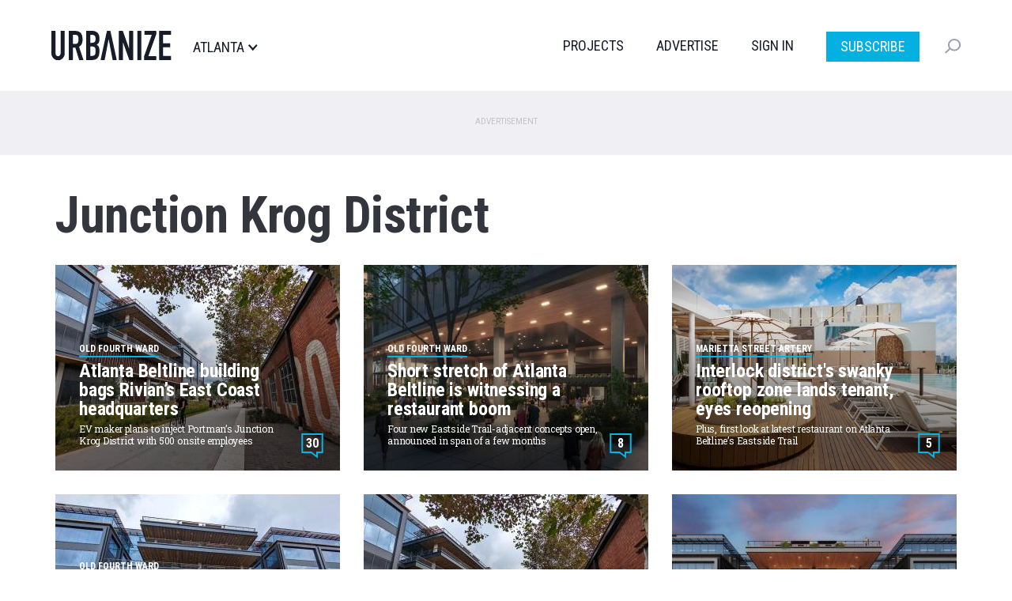

--- FILE ---
content_type: text/html; charset=UTF-8
request_url: https://atlanta.urbanize.city/tags/junction-krog-district
body_size: 11262
content:
<!DOCTYPE html>
<html  lang="en" dir="ltr" prefix="og: https://ogp.me/ns#">
  <head>

  <script>
    document.cookie = "__adblocker=; expires=Thu, 01 Jan 1970 00:00:00 GMT; path=/";
    var setNptTechAdblockerCookie = function(adblocker) {
      var d = new Date();
      d.setTime(d.getTime() + 60 * 5 * 1000);
      document.cookie = "__adblocker=" + (adblocker ? "true" : "false") + "; expires=" + d.toUTCString() + "; path=/";
    };
    var script = document.createElement("script");
    script.setAttribute("async", true);
    script.setAttribute("src", "//www.npttech.com/advertising.js");
    script.setAttribute("onerror", "setNptTechAdblockerCookie(true);");
    document.getElementsByTagName("head")[0].appendChild(script);
  </script>


    <meta charset="utf-8" />
<link rel="canonical" href="https://atlanta.urbanize.city/tags/junction-krog-district" />
<meta name="Generator" content="Drupal 10 (https://www.drupal.org)" />
<meta name="MobileOptimized" content="width" />
<meta name="HandheldFriendly" content="true" />
<meta name="viewport" content="width=device-width, initial-scale=1.0" />
<link rel="icon" href="/themes/custom/urbanize_2018/favicon.ico" type="image/vnd.microsoft.icon" />

    <title>Junction Krog District | Urbanize Atlanta</title>
    <link rel="stylesheet" media="all" href="/core/misc/components/progress.module.css?t8u64p" />
<link rel="stylesheet" media="all" href="/core/misc/components/ajax-progress.module.css?t8u64p" />
<link rel="stylesheet" media="all" href="/core/modules/system/css/components/align.module.css?t8u64p" />
<link rel="stylesheet" media="all" href="/core/modules/system/css/components/fieldgroup.module.css?t8u64p" />
<link rel="stylesheet" media="all" href="/core/modules/system/css/components/container-inline.module.css?t8u64p" />
<link rel="stylesheet" media="all" href="/core/modules/system/css/components/clearfix.module.css?t8u64p" />
<link rel="stylesheet" media="all" href="/core/modules/system/css/components/details.module.css?t8u64p" />
<link rel="stylesheet" media="all" href="/core/modules/system/css/components/hidden.module.css?t8u64p" />
<link rel="stylesheet" media="all" href="/core/modules/system/css/components/item-list.module.css?t8u64p" />
<link rel="stylesheet" media="all" href="/core/modules/system/css/components/js.module.css?t8u64p" />
<link rel="stylesheet" media="all" href="/core/modules/system/css/components/nowrap.module.css?t8u64p" />
<link rel="stylesheet" media="all" href="/core/modules/system/css/components/position-container.module.css?t8u64p" />
<link rel="stylesheet" media="all" href="/core/modules/system/css/components/reset-appearance.module.css?t8u64p" />
<link rel="stylesheet" media="all" href="/core/modules/system/css/components/resize.module.css?t8u64p" />
<link rel="stylesheet" media="all" href="/core/modules/system/css/components/system-status-counter.css?t8u64p" />
<link rel="stylesheet" media="all" href="/core/modules/system/css/components/system-status-report-counters.css?t8u64p" />
<link rel="stylesheet" media="all" href="/core/modules/system/css/components/system-status-report-general-info.css?t8u64p" />
<link rel="stylesheet" media="all" href="/core/modules/system/css/components/tablesort.module.css?t8u64p" />
<link rel="stylesheet" media="all" href="/modules/contrib/poll/css/poll.base.css?t8u64p" />
<link rel="stylesheet" media="all" href="/modules/contrib/poll/css/poll.theme.css?t8u64p" />
<link rel="stylesheet" media="all" href="/core/modules/views/css/views.module.css?t8u64p" />
<link rel="stylesheet" media="all" href="/modules/custom/urbanize_blocks/css/newsletter-signup-modal.css?t8u64p" />
<link rel="stylesheet" media="all" href="/modules/contrib/webform/modules/webform_bootstrap/css/webform_bootstrap.css?t8u64p" />
<link rel="stylesheet" media="all" href="https://cdn.jsdelivr.net/npm/entreprise7pro-bootstrap@3.4.5/dist/css/bootstrap.css" integrity="sha256-ELMm3N0LFs70wt2mEb6CfdACbbJQfLmVHKLV/edLhNY=" crossorigin="anonymous" />
<link rel="stylesheet" media="all" href="https://cdn.jsdelivr.net/npm/@unicorn-fail/drupal-bootstrap-styles@0.0.2/dist/3.1.1/7.x-3.x/drupal-bootstrap.css" integrity="sha512-ys0R7vWvMqi0PjJvf7827YdAhjeAfzLA3DHX0gE/sPUYqbN/sxO6JFzZLvc/wazhj5utAy7rECg1qXQKIEZOfA==" crossorigin="anonymous" />
<link rel="stylesheet" media="all" href="https://cdn.jsdelivr.net/npm/@unicorn-fail/drupal-bootstrap-styles@0.0.2/dist/3.1.1/8.x-3.x/drupal-bootstrap.css" integrity="sha512-ixuOBF5SPFLXivQ0U4/J9sQbZ7ZjmBzciWMBNUEudf6sUJ6ph2zwkpFkoUrB0oUy37lxP4byyHasSpA4rZJSKg==" crossorigin="anonymous" />
<link rel="stylesheet" media="all" href="https://cdn.jsdelivr.net/npm/@unicorn-fail/drupal-bootstrap-styles@0.0.2/dist/3.2.0/7.x-3.x/drupal-bootstrap.css" integrity="sha512-MiCziWBODHzeWsTWg4TMsfyWWoMltpBKnf5Pf5QUH9CXKIVeGpEsHZZ4NiWaJdgqpDzU/ahNWaW80U1ZX99eKw==" crossorigin="anonymous" />
<link rel="stylesheet" media="all" href="https://cdn.jsdelivr.net/npm/@unicorn-fail/drupal-bootstrap-styles@0.0.2/dist/3.2.0/8.x-3.x/drupal-bootstrap.css" integrity="sha512-US+XMOdYSqB2lE8RSbDjBb/r6eTTAv7ydpztf8B7hIWSlwvzQDdaAGun5M4a6GRjCz+BIZ6G43l+UolR+gfLFQ==" crossorigin="anonymous" />
<link rel="stylesheet" media="all" href="https://cdn.jsdelivr.net/npm/@unicorn-fail/drupal-bootstrap-styles@0.0.2/dist/3.3.1/7.x-3.x/drupal-bootstrap.css" integrity="sha512-3gQUt+MI1o8v7eEveRmZzYx6fsIUJ6bRfBLMaUTzdmNQ/1vTWLpNPf13Tcrf7gQ9iHy9A9QjXKxRGoXEeiQnPA==" crossorigin="anonymous" />
<link rel="stylesheet" media="all" href="https://cdn.jsdelivr.net/npm/@unicorn-fail/drupal-bootstrap-styles@0.0.2/dist/3.3.1/8.x-3.x/drupal-bootstrap.css" integrity="sha512-AwNfHm/YKv4l+2rhi0JPat+4xVObtH6WDxFpUnGXkkNEds3OSnCNBSL9Ygd/jQj1QkmHgod9F5seqLErhbQ6/Q==" crossorigin="anonymous" />
<link rel="stylesheet" media="all" href="https://cdn.jsdelivr.net/npm/@unicorn-fail/drupal-bootstrap-styles@0.0.2/dist/3.4.0/8.x-3.x/drupal-bootstrap.css" integrity="sha512-j4mdyNbQqqp+6Q/HtootpbGoc2ZX0C/ktbXnauPFEz7A457PB6le79qasOBVcrSrOBtGAm0aVU2SOKFzBl6RhA==" crossorigin="anonymous" />
<link rel="stylesheet" media="all" href="/themes/custom/urbanize_2018/css/bootstrap.min.css?t8u64p" />
<link rel="stylesheet" media="all" href="/themes/custom/urbanize_2018/css/overrides.min.css?t8u64p" />
<link rel="stylesheet" media="all" href="/themes/custom/urbanize_2018/css/styles.css?t8u64p" />
<link rel="stylesheet" media="all" href="/themes/custom/urbanize_2018/assets/css/bundle.css?t8u64p" />
<link rel="stylesheet" media="all" href="/themes/custom/urbanize_2018/assets/bundle-overrides.css?t8u64p" />

    

    <link rel="apple-touch-icon" sizes="180x180" href="/apple-touch-icon.png">
    <link rel="icon" type="image/png" sizes="32x32" href="/favicon-32x32.png">
    <link rel="icon" type="image/png" sizes="16x16" href="/favicon-16x16.png">
    <link rel="manifest" href="/site.webmanifest">

    <meta name="viewport" content="width=device-width, initial-scale=1.0">

    <meta name="google-site-verification" content="A-SCo3jlYCDt5B9z_LLvsTQTuIhU7OlAEu6PdhOxyJQ" />

    <!-- Web Fonts -->
    <link href="https://fonts.googleapis.com/css?family=Roboto+Condensed:300,400,700" rel="stylesheet">
    <link href="https://fonts.googleapis.com/css?family=Roboto+Slab:100,300,400,700" rel="stylesheet">
    <link href="https://fonts.googleapis.com/css?family=Roboto:700,400,300&display=swap" rel="stylesheet">

    <?php print $styles; ?>
    <!-- HTML5 element support for IE6-8 -->
    <!--[if lt IE 9]>
    <script src="https://cdn.jsdelivr.net/html5shiv/3.7.3/html5shiv-printshiv.min.js"></script>
    <![endif]-->

    <!-- Set up data layer vars to pass to Google Tag Manager -->
    <script>
      dataLayer = [];
      dataLayer.push({
        'site': 'atlanta',
      });
    </script>
    <!-- End data layer vars -->

    <!-- Google Tag Manager -->
    <script>
      (function(w, d, s, l, i) {
        w[l] = w[l] || [];
        w[l].push({
          'gtm.start': new Date().getTime(),
          event: 'gtm.js'
        });
        var f = d.getElementsByTagName(s)[0],
          j = d.createElement(s),
          dl = l != 'dataLayer' ? '&l=' + l : '';
        j.async = true;
        j.src =
          'https://www.googletagmanager.com/gtm.js?id=' + i + dl;
        f.parentNode.insertBefore(j, f);
      })(window, document, 'script', 'dataLayer', 'GTM-5R2BSN');
    </script>
    <!-- End Google Tag Manager -->

    <!-- DFP -->
    <script async='async' src='https://www.googletagservices.com/tag/js/gpt.js'></script>

    <script>
      var googletag = googletag || {};
      googletag.cmd = googletag.cmd || [];

      var desktop_category_main_atf;
var desktop_category_main_btf;


      googletag.cmd.push(function() {

        // Content area ad size mapping
        var mappingDesktopBillboardAd = googletag.sizeMapping().
        addSize([1400, 0], [
          [970, 250],
          [970, 90],
          [728, 90]
        ]). // xl-desktop
        addSize([1200, 0], [
          [728, 90]
        ]). // desktop
        addSize([0, 0], [
          [336, 280],
          [300, 250]
        ]). // tablet
        build();

        var mappingDesktopLeaderboardAd = googletag.sizeMapping().
        addSize([1400, 0], [
          [970, 90],
          [728, 90]
        ]). // xl-desktop
        addSize([1200, 0], [
          [728, 90]
        ]). // desktop
        addSize([0, 0], [
          [336, 280],
          [300, 250]
        ]). // tablet
        build();

        var mappingDesktopSidebarAd = googletag.sizeMapping().
        addSize([1200, 0], [
          [300, 600],
          [300, 250],
          [160, 600]
        ]). //xl-desktop
        addSize([992, 0], [
          [300, 600],
          [300, 250],
          [160, 600]
        ]). //desktop
        addSize([768, 0], [
          [300, 600],
          [300, 250],
          [160, 600]
        ]). //tablet
        addSize([0, 0], [
          [336, 280],
          [300, 250]
        ]). //phone
        build();

        var mappingMobileAd = googletag.sizeMapping().
        addSize([0, 0], [
          [336, 280],
          [300, 250]
        ]). //phone
        build();

        var mappingDesktopSidebarSmallAd = googletag.sizeMapping().
        addSize([0, 0], [
          [300, 250]
        ]). //phone
        build();

        var mappingMobileStickyAd = googletag.sizeMapping().
        addSize([0, 0], [
          [320, 50]
        ]). //phone
        build();

        var mappingDesktopGalleryAd = googletag.sizeMapping().
        addSize([0, 0], [
          [300, 250]
        ]). //desktop, tablet
        build();

        desktop_category_main_atf = googletag.defineSlot('/223675769/desktop_category_main_atf', [[970, 250]], 'div-gpt-ad-1704778726052-0')
	.defineSizeMapping(mappingDesktopLeaderboardAd)
	.addService(googletag.pubads())
	.setTargeting('site', 'atlanta');

desktop_category_main_btf = googletag.defineSlot('/223675769/desktop_category_main_btf', [[970, 250]], 'div-gpt-ad-1704779896927-0')
	.defineSizeMapping(mappingDesktopBillboardAd)
	.addService(googletag.pubads())
	.setTargeting('site', 'atlanta');



        // Config finished, fire up DFP.
        googletag.pubads().enableSingleRequest();
        googletag.pubads().enableAsyncRendering();
        googletag.pubads().collapseEmptyDivs();
        googletag.pubads().disableInitialLoad();
        googletag.enableServices();

        // Equalize height of article columns *after* sidebar ad has loaded (Desktop only)
        googletag.pubads().addEventListener('slotRenderEnded', function(event) {
          if (event.slot.getAdUnitPath() == '/223675769/desktop_article_sidebar_btf_upper') {
            document.addEventListener('DOMContentLoaded', function load() {
              if (!window.jQuery) return setTimeout(load, 50);
                //your synchronous or asynchronous jQuery-related code
                var equalHeight = Math.max(jQuery(".region-content").height(), jQuery(".region-sidebar").height());
                jQuery(".region-content").css("height", equalHeight);
                jQuery(".region-sidebar").css("height", equalHeight);
            }, false);
          }
        });

      });
    </script>

    <!-- /DFP -->
  </head>
  <body class="page-taxonomy-term category-desktop path-taxonomy has-glyphicons">


    <!-- Google Tag Manager (noscript) -->
    <noscript><iframe src="https://www.googletagmanager.com/ns.html?id=GTM-5R2BSN" height="0" width="0" style="display:none;visibility:hidden"></iframe></noscript>
    <!-- End Google Tag Manager (noscript) -->

    <a href="#main-content" class="visually-hidden focusable skip-link">
      Skip to main content
    </a>

    <div class="wrapper">

      
      
      <header class="header">
  <div class="shell">
    <div class="header__inner">
      <div class="header__left">
        <a href="/" class="logo header__logo">
          <img src="/themes/custom/urbanize_2018/assets/images/logo.svg" alt="Atlanta">
        </a>

        <div class="header__place">
          <p>Atlanta</p>
        </div><!-- /.header__place -->
      </div><!-- /.header__left -->

      <div class="header__aside js-nav">
        <div class="header__navs-head">
          <a href="/" class="logo header__logo">
            <img src="/themes/custom/urbanize_2018/assets/images/logo-white.svg" alt="">
          </a>

          <a href="#" class="nav-trigger js-nav-trigger white">
            <span></span>
            <span></span>
            <span></span>
          </a>
        </div><!-- /.header__navs-head -->

        <div class="dropdown-city dropdown-element">
          <a href="#" class="js-dropdown-trigger dropdown__trigger">

            Atlanta

            <span>
              <img src="/themes/custom/urbanize_2018/assets/images/ico-arrow.svg" alt="">
            </span>
          </a>

          <div class="dropdown__content">
            <div class="shell">
              <div class="dropdown__navs">
                <div class="dropdown__nav dropdown__nav--size1">
                  <div class="dropdown__nav-head">
                    <h6>Neighborhoods</h6>
                  </div><!-- /.dropdown__nav-head -->

                  <ul class="freq-neighborhoods-menu">
      <li><a href="/neighborhood/midtown">Midtown</a></li>
      <li><a href="/neighborhood/downtown-0">Downtown</a></li>
      <li><a href="/neighborhood/citywide">Citywide</a></li>
      <li><a href="/neighborhood/buckhead">Buckhead</a></li>
      <li><a href="/neighborhood/old-fourth-ward">Old Fourth Ward</a></li>
      <li><a href="/neighborhood/decatur">Decatur</a></li>
      <li><a href="/neighborhood/reynoldstown">Reynoldstown</a></li>
      <li><a href="/neighborhood/otp">OTP</a></li>
      <li><a href="/neighborhood/kirkwood">Kirkwood</a></li>
      <li><a href="/neighborhood/grant-park">Grant Park</a></li>
      <li><a href="/neighborhood/summerhill">Summerhill</a></li>
      <li><a href="/neighborhood/edgewood">Edgewood</a></li>
  </ul>


                  <ul class="view-all-neighborhoods">
                    <li>
                      <a href="/neighborhoods">View All&rarr;</a>
                    </li>
                  </ul>

                </div><!-- /.dropdown__nav -->

                <div class="dropdown__nav dropdown__nav--size2">
                  <div class="dropdown__nav-head">
                    <h6>Urbanize Network</h6>
                  </div><!-- /.dropdown__nav-head -->

                  <ul>
      <li><a href="https://urbanize.city/">National</a></li>
      <li><a href="https://seattle.urbanize.city/">Seattle</a></li>
      <li><a href="https://atlanta.urbanize.city/">Atlanta</a></li>
      <li><a href="https://austin.urbanize.city/">Austin</a></li>
      <li><a href="https://chicago.urbanize.city/">Chicago</a></li>
      <li><a href="https://dallas.urbanize.city/">Dallas</a></li>
      <li><a href="https://dc.urbanize.city/">Washington DC</a></li>
      <li><a href="https://detroit.urbanize.city/">Detroit</a></li>
      <li><a href="https://la.urbanize.city/">Los Angeles</a></li>
      <li><a href="https://miami.urbanize.city/">Miami</a></li>
      <li><a href="https://nyc.urbanize.city/">New York</a></li>
      <li><a href="https://toronto.urbanize.city/">Toronto</a></li>
      <li><a href="https://sf.urbanize.city/">San Francisco</a></li>
  </ul>

                </div><!-- /.dropdown__nav -->


              </div><!-- /.dropdown__cols -->
            </div><!-- /.shell -->
          </div><!-- /.dropdown -->
        </div><!-- /.dropdown-city -->

        <div class="header__navs">
          <nav class="nav">
            <ul>
                              <li><a href="/projects">Projects</a></li>
                                          <li><a href="https://advertise.urbanize.city/" target="_blank">Advertise</a></li>
              <li id="userMenuLoggedOut" class="primary-nav-sign-in"><a id="signIn" onclick="window.urbanizeMembership.invokeUserRegistration()">Sign In</a></li>
<li id="userMenuLoggedIn" class="dropdown user-menu">
	<a id="userMenuDropdownToggle" href="#" class="dropdown-toggle" data-toggle="dropdown" role="button" aria-haspopup="true" aria-expanded="false"></span></a>
	<ul class="dropdown-menu dropdown-user-menu">
		<li class="require-subscription"><a class="manage-account" href="#">My Account</a></li>
		<li role="separator" class="divider require-subscription"></li>
		<li><a id="signIn" class="primary-nav-sign-out" onclick="window.urbanizeMembership.logout(); window.urbanizeMembership.reloadPage();">Sign Out</a></li>
	</ul>
</li>

              <li class="nav-subscribe"><a class="btn btn-subscribe-paywall" href="/subscribe">Subscribe</a></li>
            </ul>
          </nav><!-- /.nav -->

          <div class="dropdown-search dropdown-element">
            <a href="#" class="dropdown__trigger js-dropdown-trigger">
              <img src="/themes/custom/urbanize_2018/assets/images/ico-search.svg" alt="">
              <span class="dropdown__trigger-close">
                <span></span>
                <span></span>
              </span>
            </a>
            <div class="dropdown__content">
              <div class="search js-search">
                <form action="/search" method="get">
                  <label for="q" class="hidden">Search</label>

                  <input type="search" name="keyword" id="q" value="" placeholder="Search" class="search__field">

                  <input type="submit" value="" class="search__btn">
                </form>
              </div><!-- /.search -->
            </div><!-- /.dropdown__content -->
          </div><!-- /.dropdown-search -->
        </div><!-- /.header__navs -->
      </div><!-- /.header__aside -->

      <a href="#" class="nav-trigger js-nav-trigger">
        <span></span>
        <span></span>
        <span></span>
      </a>
    </div><!-- /.header__inner -->
  </div><!-- /.shell -->
</header><!-- /.header -->


       <div class="pre-header-wrapper">
      <div class="pre-header-container container">
          <div class="region region-pre-header">
    <section id="block-urbanize-ad-slots-d-cat-main-atf" class="block block-urbanize-ad-slots block-urbanize-ad-slot clearfix">
  
    

      <!-- /223675769/desktop_category_main_atf -->
<div class="ad-label">Advertisement</div>
<div id='div-gpt-ad-1704778726052-0'>
  <script>
    googletag.cmd.push(function() { 
      googletag.display('div-gpt-ad-1704778726052-0');
    });
  </script>
</div>
  </section>


  </div>

      </div>
    </div>
  

<div class="main-container container">

  
  <div class="row">
    <section class="col-sm-12">

      <a id="main-content"></a>

              <a id="main-content"></a>
            <div class="region region-content">
        <h1 class="page-header">Junction Krog District</h1>

<div data-drupal-messages-fallback class="hidden"></div>
  <div class="views-element-container form-group"><div class="view view-taxonomy-term view-id-taxonomy_term view-display-id-landing_page js-view-dom-id-c8e6641b68c81ffb3b4707d193416d97d08c1e68803cc7bc1758601db303cd56">
  
    
      <div class="view-header">
      <div>
  
    
  
</div>

    </div>
      
      <div class="view-content">
      
<div class="content">
  
    <div class="row">
              <div class="col-sm-4"><div class="node node--type-article node--view-mode-article-thumb ds-1col node-article view-mode-article_thumb clearfix">

  

  <a href="/post/rivian-beltline-building-east-coast-headquarters-500-jobs">
        
    <div class="thumb-bg">
  <img class="img-responsive b-lazy" src="[data-uri]" data-src="https://atlanta.urbanize.city/sites/default/files/styles/2018_article_teaser_360x260/public/background/2023-09/lead%20Portman%20Junction%20Krog%20District%20.jpg?itok=1Ip5asGG|https://atlanta.urbanize.city/sites/default/files/styles/2018_article_teaser_360x260_retina/public/background/2023-09/lead%20Portman%20Junction%20Krog%20District%20.jpg?itok=Lgzt82Du" width="360" />
</div>
<div class="thumb-info-block article-thumb-info-block">
  <div class="article-thumb-city">Atlanta</div>
  <div class="article-thumb-neighborhood">Old Fourth Ward</div>
  <div class="article-thumb-title">Atlanta Beltline building bags Rivian’s East Coast headquarters</div>
  <div class="article-thumb-subtitle">EV maker plans to inject Portman’s Junction Krog District with 500 onsite employees</div>
  <div class="article-thumb-byline">July 17, 2025 by Josh Green</div>
</div>

        <div class="comment-count">
      <span class="disqus-comment-count" data-disqus-identifier="node/">30</span>
    </div>
  

    <div class="thumb-mask"></div>
  </a>
</div>

</div>
              <div class="col-sm-4"><div class="node node--type-article node--view-mode-article-thumb ds-1col node-article view-mode-article_thumb clearfix">

  

  <a href="/post/atl-beltline-stretch-witnessing-restaurant-boom">
        
    <div class="thumb-bg">
  <img class="img-responsive b-lazy" src="[data-uri]" data-src="https://atlanta.urbanize.city/sites/default/files/styles/2018_article_teaser_360x260/public/background/2022-12/Junction%20Krog%20District%20Porch%20Portman%20-%20C1.jpg?itok=eRPDX823|https://atlanta.urbanize.city/sites/default/files/styles/2018_article_teaser_360x260_retina/public/background/2022-12/Junction%20Krog%20District%20Porch%20Portman%20-%20C1.jpg?itok=Elowj1r8" width="360" />
</div>
<div class="thumb-info-block article-thumb-info-block">
  <div class="article-thumb-city">Atlanta</div>
  <div class="article-thumb-neighborhood">Old Fourth Ward</div>
  <div class="article-thumb-title">Short stretch of Atlanta Beltline is witnessing a restaurant boom </div>
  <div class="article-thumb-subtitle">Four new Eastside Trail-adjacent concepts open, announced in span of a few months</div>
  <div class="article-thumb-byline">May 28, 2025 by Josh Green</div>
</div>

        <div class="comment-count">
      <span class="disqus-comment-count" data-disqus-identifier="node/">8</span>
    </div>
  

    <div class="thumb-mask"></div>
  </a>
</div>

</div>
              <div class="col-sm-4"><div class="node node--type-article node--view-mode-article-thumb ds-1col node-article view-mode-article_thumb clearfix">

  

  <a href="/post/interlock-rooftop-gathering-spot-districts-swanky-rooftop-portman-krog-district-restaurant">
        
    <div class="thumb-bg">
  <img class="img-responsive b-lazy" src="[data-uri]" data-src="https://atlanta.urbanize.city/sites/default/files/styles/2018_article_teaser_360x260/public/background/2025-02/1%20Interlock%20Rooftop%20Gathering%20Spot%20KatieBrickerPhotography_LOA-Rooftop_Day-2_20220613_237_v2.jpg?itok=O5rrgTF7|https://atlanta.urbanize.city/sites/default/files/styles/2018_article_teaser_360x260_retina/public/background/2025-02/1%20Interlock%20Rooftop%20Gathering%20Spot%20KatieBrickerPhotography_LOA-Rooftop_Day-2_20220613_237_v2.jpg?itok=cX20DqS7" width="360" />
</div>
<div class="thumb-info-block article-thumb-info-block">
  <div class="article-thumb-city">Atlanta</div>
  <div class="article-thumb-neighborhood">Marietta Street Artery</div>
  <div class="article-thumb-title">Interlock district&#039;s swanky rooftop zone lands tenant, eyes reopening</div>
  <div class="article-thumb-subtitle">Plus, first look at latest restaurant on Atlanta Beltline’s Eastside Trail</div>
  <div class="article-thumb-byline">February 6, 2025 by Josh Green</div>
</div>

        <div class="comment-count">
      <span class="disqus-comment-count" data-disqus-identifier="node/">5</span>
    </div>
  

    <div class="thumb-mask"></div>
  </a>
</div>

</div>
          </div>

  
    <div class="row">
              <div class="col-sm-4"><div class="node node--type-article node--view-mode-article-thumb ds-1col node-article view-mode-article_thumb clearfix">

  

  <a href="/post/portman-declares-krog-building-finished-announces-second-tenant">
        
    <div class="thumb-bg">
  <img class="img-responsive b-lazy" src="[data-uri]" data-src="https://atlanta.urbanize.city/sites/default/files/styles/2018_article_teaser_360x260/public/background/2023-10/Portman%20Junction%20Krog%20District%209.jpg?itok=1BzYnvWE|https://atlanta.urbanize.city/sites/default/files/styles/2018_article_teaser_360x260_retina/public/background/2023-10/Portman%20Junction%20Krog%20District%209.jpg?itok=hCwPZPZE" width="360" />
</div>
<div class="thumb-info-block article-thumb-info-block">
  <div class="article-thumb-city">Atlanta</div>
  <div class="article-thumb-neighborhood">Old Fourth Ward</div>
  <div class="article-thumb-title">Portman declares Krog building finished, announces second tenant</div>
  <div class="article-thumb-subtitle">Another restaurant inked for Junction Krog District’s public porch section along Atlanta BeltLine</div>
  <div class="article-thumb-byline">October 2, 2023 by Josh Green</div>
</div>

        <div class="comment-count">
      <span class="disqus-comment-count" data-disqus-identifier="node/">11</span>
    </div>
  

    <div class="thumb-mask"></div>
  </a>
</div>

</div>
              <div class="col-sm-4"><div class="node node--type-article node--view-mode-article-thumb ds-1col node-article view-mode-article_thumb clearfix">

  

  <a href="/post/krog-district-portman-project-beltline-24-photos">
        
    <div class="thumb-bg">
  <img class="img-responsive b-lazy" src="[data-uri]" data-src="https://atlanta.urbanize.city/sites/default/files/styles/2018_article_teaser_360x260/public/background/2023-09/lead%20Portman%20Junction%20Krog%20District%20.jpg?itok=1Ip5asGG|https://atlanta.urbanize.city/sites/default/files/styles/2018_article_teaser_360x260_retina/public/background/2023-09/lead%20Portman%20Junction%20Krog%20District%20.jpg?itok=Lgzt82Du" width="360" />
</div>
<div class="thumb-info-block article-thumb-info-block">
  <div class="article-thumb-city">Atlanta</div>
  <div class="article-thumb-neighborhood">Old Fourth Ward</div>
  <div class="article-thumb-title">24 photos: Veil lifts on Portman project fronting Atlanta BeltLine </div>
  <div class="article-thumb-subtitle">Junction Krog District brings modern touch to Old Fourth Ward, Eastside Trail</div>
  <div class="article-thumb-byline">September 15, 2023 by Josh Green</div>
</div>

        <div class="comment-count">
      <span class="disqus-comment-count" data-disqus-identifier="node/">48</span>
    </div>
  

    <div class="thumb-mask"></div>
  </a>
</div>

</div>
              <div class="col-sm-4"><div class="node node--type-article node--view-mode-article-thumb ds-1col node-article view-mode-article_thumb clearfix">

  

  <a href="/post/portman-junction-krog-development-reveals-first-beltline-tenant">
        
    <div class="thumb-bg">
  <img class="img-responsive b-lazy" src="[data-uri]" data-src="https://atlanta.urbanize.city/sites/default/files/styles/2018_article_teaser_360x260/public/background/2023-07/lead%20Junction%20Krog%20District%20CREDIT_%20Portman.jpg?itok=5lnuDMtW|https://atlanta.urbanize.city/sites/default/files/styles/2018_article_teaser_360x260_retina/public/background/2023-07/lead%20Junction%20Krog%20District%20CREDIT_%20Portman.jpg?itok=KEl6spw2" width="360" />
</div>
<div class="thumb-info-block article-thumb-info-block">
  <div class="article-thumb-city">Atlanta</div>
  <div class="article-thumb-neighborhood">Old Fourth Ward</div>
  <div class="article-thumb-title">Portman’s Junction Krog District reveals first BeltLine-adjacent tenant</div>
  <div class="article-thumb-subtitle">Developers: Italian concept to feature large patio, bars beside Eastside Trail</div>
  <div class="article-thumb-byline">July 20, 2023 by Josh Green</div>
</div>

        <div class="comment-count">
      <span class="disqus-comment-count" data-disqus-identifier="node/">26</span>
    </div>
  

    <div class="thumb-mask"></div>
  </a>
</div>

</div>
          </div>

  </div>

    </div>
  
          </div>
</div>


  </div>

      
							
			

    </section>

  </div>
</div>


  <div class="content-2-wrapper">
    <div class="content-2-container container">
                <div class="region region-content-2">
    <section id="block-urbanize-ad-slots-d-cat-main-btf" class="block block-urbanize-ad-slots block-urbanize-ad-slot clearfix">
  
    

      <!-- /223675769/desktop_category_main_btf -->
<div class="ad-label">Advertisement</div>
<div id='div-gpt-ad-1704779896927-0'>
  <script>
    googletag.cmd.push(function() { 
      googletag.display('div-gpt-ad-1704779896927-0');
    });
  </script>
</div>
  </section>

<section class="views-element-container block block-views block-views-blocktaxonomy-term-load-more clearfix" id="block-views-block-taxonomy-term-load-more">
  
    

      <div class="form-group"><div class="view view-taxonomy-term view-id-taxonomy_term view-display-id-load_more js-view-dom-id-38b53ebc0f232f351820ba3816bb93464a7f4f7ca182dd71988154deb8e1873c">
  
    
      
      <div class="view-content">
      
<div class="content">
  
    <div class="row">
              <div class="col-sm-4"><div class="node node--type-article node--view-mode-article-thumb ds-1col node-article view-mode-article_thumb clearfix">

  

  <a href="/post/portman-beltline-development-plans-eastside-trail-images">
        
    <div class="thumb-bg">
  <img class="img-responsive b-lazy" src="[data-uri]" data-src="https://atlanta.urbanize.city/sites/default/files/styles/2018_article_teaser_360x260/public/background/2023-07/lead%20Portman%20Holdings%20Phase%202%20Krog%20Junction%20.jpg?itok=jxOni3UP|https://atlanta.urbanize.city/sites/default/files/styles/2018_article_teaser_360x260_retina/public/background/2023-07/lead%20Portman%20Holdings%20Phase%202%20Krog%20Junction%20.jpg?itok=k0t5Qvcr" width="360" />
</div>
<div class="thumb-info-block article-thumb-info-block">
  <div class="article-thumb-city">Atlanta</div>
  <div class="article-thumb-neighborhood">Old Fourth Ward</div>
  <div class="article-thumb-title">Before/after: Portman&#039;s next transformative BeltLine plans, in context</div>
  <div class="article-thumb-subtitle">Seasoned Atlanta developer has closed on Old Fourth Ward property for Junction Krog District&#039;s second phase</div>
  <div class="article-thumb-byline">July 6, 2023 by Josh Green</div>
</div>

        <div class="comment-count">
      <span class="disqus-comment-count" data-disqus-identifier="node/">50</span>
    </div>
  

    <div class="thumb-mask"></div>
  </a>
</div>

</div>
              <div class="col-sm-4"><div class="node node--type-article node--view-mode-article-thumb ds-1col node-article view-mode-article_thumb clearfix">

  

  <a href="/post/aerial-photos-ever-changing-old-fourth-ward-atl-springtime-edition">
        
    <div class="thumb-bg">
  <img class="img-responsive b-lazy" src="[data-uri]" data-src="https://atlanta.urbanize.city/sites/default/files/styles/2018_article_teaser_360x260/public/background/2023-04/Screen%20Shot%202023-04-27%20at%208.35.28%20AM.png?itok=zrKzqkF3|https://atlanta.urbanize.city/sites/default/files/styles/2018_article_teaser_360x260_retina/public/background/2023-04/Screen%20Shot%202023-04-27%20at%208.35.28%20AM.png?itok=nQ9E7Aqh" width="360" />
</div>
<div class="thumb-info-block article-thumb-info-block">
  <div class="article-thumb-city">Atlanta</div>
  <div class="article-thumb-neighborhood">Old Fourth Ward</div>
  <div class="article-thumb-title">Aerial tour over ever-changing Old Fourth Ward, springtime edition </div>
  <div class="article-thumb-subtitle">Checking in on projects dotting Edgewood Avenue, the BeltLine </div>
  <div class="article-thumb-byline">April 27, 2023 by Josh Green</div>
</div>

        <div class="comment-count">
      <span class="disqus-comment-count" data-disqus-identifier="node/">12</span>
    </div>
  

    <div class="thumb-mask"></div>
  </a>
</div>

</div>
              <div class="col-sm-4"><div class="node node--type-article node--view-mode-article-thumb ds-1col node-article view-mode-article_thumb clearfix">

  

  <a href="/post/photos-beltline-development-junction-krog-district-eastside-trail">
        
    <div class="thumb-bg">
  <img class="img-responsive b-lazy" src="[data-uri]" data-src="https://atlanta.urbanize.city/sites/default/files/styles/2018_article_teaser_360x260/public/background/2023-01/1%20Junction%20Krog%20District%20December%202022.jpg?itok=aKlxcmaZ|https://atlanta.urbanize.city/sites/default/files/styles/2018_article_teaser_360x260_retina/public/background/2023-01/1%20Junction%20Krog%20District%20December%202022.jpg?itok=HFiRIHWA" width="360" />
</div>
<div class="thumb-info-block article-thumb-info-block">
  <div class="article-thumb-city">Atlanta</div>
  <div class="article-thumb-neighborhood">Old Fourth Ward</div>
  <div class="article-thumb-title">Photos: How topped-out &#039;Junction&#039; relates to the BeltLine right now</div>
  <div class="article-thumb-subtitle">Summer 2023 opening forecasted for Portman Holdings project in Old Fourth Ward</div>
  <div class="article-thumb-byline">January 5, 2023 by Josh Green</div>
</div>

        <div class="comment-count">
      <span class="disqus-comment-count" data-disqus-identifier="node/">22</span>
    </div>
  

    <div class="thumb-mask"></div>
  </a>
</div>

</div>
          </div>

  
    <div class="row">
              <div class="col-sm-4"><div class="node node--type-article node--view-mode-article-thumb ds-1col node-article view-mode-article_thumb clearfix">

  

  <a href="/post/krog-project-development-fresh-images-portman-junction-district-tops-out">
        
    <div class="thumb-bg">
  <img class="img-responsive b-lazy" src="[data-uri]" data-src="https://atlanta.urbanize.city/sites/default/files/styles/2018_article_teaser_360x260/public/background/2022-12/Junction%20Krog%20District%20Porch%20Portman%20-%20C1.jpg?itok=eRPDX823|https://atlanta.urbanize.city/sites/default/files/styles/2018_article_teaser_360x260_retina/public/background/2022-12/Junction%20Krog%20District%20Porch%20Portman%20-%20C1.jpg?itok=Elowj1r8" width="360" />
</div>
<div class="thumb-info-block article-thumb-info-block">
  <div class="article-thumb-city">Atlanta</div>
  <div class="article-thumb-neighborhood">Old Fourth Ward</div>
  <div class="article-thumb-title">Fresh images: Portman&#039;s Junction Krog District topping out this week</div>
  <div class="article-thumb-subtitle">Expect three restaurants, a public &quot;porch,&quot; and bounty of artwork at O4W office project, developers say</div>
  <div class="article-thumb-byline">December 6, 2022 by Josh Green</div>
</div>

        <div class="comment-count">
      <span class="disqus-comment-count" data-disqus-identifier="node/">31</span>
    </div>
  

    <div class="thumb-mask"></div>
  </a>
</div>

</div>
              <div class="col-sm-4"><div class="node node--type-article node--view-mode-article-thumb ds-1col node-article view-mode-article_thumb clearfix">

  

  <a href="/post/beltline-krog-street-sunset-photos-development-transforming-city">
        
    <div class="thumb-bg">
  <img class="img-responsive b-lazy" src="[data-uri]" data-src="https://atlanta.urbanize.city/sites/default/files/styles/2018_article_teaser_360x260/public/background/2022-10/Lead%201%20Krog%20District%20Eastside%20Trail%201.jpg?itok=hW60bi8R|https://atlanta.urbanize.city/sites/default/files/styles/2018_article_teaser_360x260_retina/public/background/2022-10/Lead%201%20Krog%20District%20Eastside%20Trail%201.jpg?itok=LNu_cKDU" width="360" />
</div>
<div class="thumb-info-block article-thumb-info-block">
  <div class="article-thumb-city">Atlanta</div>
  <div class="article-thumb-neighborhood">Inman Park</div>
  <div class="article-thumb-title">Atlanta at sunset: photos over a transforming city</div>
  <div class="article-thumb-subtitle">Call it progress or unchecked gentrification, nothing is stagnant where the BeltLine, Inman Park, and Old Fourth Ward converge</div>
  <div class="article-thumb-byline">October 21, 2022 by Josh Green</div>
</div>

        <div class="comment-count">
      <span class="disqus-comment-count" data-disqus-identifier="node/">18</span>
    </div>
  

    <div class="thumb-mask"></div>
  </a>
</div>

</div>
              <div class="col-sm-4"><div class="node node--type-article node--view-mode-article-thumb ds-1col node-article view-mode-article_thumb clearfix">

  

  <a href="/post/portman-beltline-project-under-construction-eastside-trail">
        
    <div class="thumb-bg">
  <img class="img-responsive b-lazy" src="[data-uri]" data-src="https://atlanta.urbanize.city/sites/default/files/styles/2018_article_teaser_360x260/public/background/2022-07/Junction%20Krog%20District%20Portman%20BeltLine%203.png?itok=3bcRno7v|https://atlanta.urbanize.city/sites/default/files/styles/2018_article_teaser_360x260_retina/public/background/2022-07/Junction%20Krog%20District%20Portman%20BeltLine%203.png?itok=I58SHA25" width="360" />
</div>
<div class="thumb-info-block article-thumb-info-block">
  <div class="article-thumb-city">Atlanta</div>
  <div class="article-thumb-neighborhood">Old Fourth Ward</div>
  <div class="article-thumb-title">Fresh perspectives: Portman&#039;s under-construction BeltLine build</div>
  <div class="article-thumb-subtitle">Junction Krog Street project includes three restaurant spaces, office balconies over Eastside Trail, and huge public porch </div>
  <div class="article-thumb-byline">July 8, 2022 by Josh Green</div>
</div>

        <div class="comment-count">
      <span class="disqus-comment-count" data-disqus-identifier="node/">13</span>
    </div>
  

    <div class="thumb-mask"></div>
  </a>
</div>

</div>
          </div>

  </div>

    </div>
  
          </div>
</div>

  </section>


  </div>

          </div>
  </div>




<footer class="footer">
  <div class="shell">
    <div class="footer__inner">
      <div class="footer__head">
        <a href="/" class="logo footer__logo">
          <img src="/themes/custom/urbanize_2018/assets/images/logo-white.svg" alt="">
        </a>

        <div class="socials">
          <ul>
	<li>
		<a href="https://www.linkedin.com/showcase/urbanize-atlanta">
			<img src="/themes/custom/urbanize_2018/assets/images/ico-linkedin.svg" alt="">
		</a>
	</li>
	<li>
		<a href="https://twitter.com/UrbanizeATL">
			<img src="/themes/custom/urbanize_2018/assets/images/ico-twitter.svg" alt="">
		</a>
	</li>
	<li>
		<a href="https://www.facebook.com/Urbanize-Atlanta-100816898540445/">
			<img src="/themes/custom/urbanize_2018/assets/images/ico-facebook.svg" alt="">
		</a>
	</li>
	<li>
		<a href="https://www.youtube.com/c/UrbanizeMedia">
			<img src="/themes/custom/urbanize_2018/assets/images/ico-youtube.svg" alt="">
		</a>
	</li>
	<li>
		<a href="/rss.xml">
			<img src="/themes/custom/urbanize_2018/assets/images/ico-wifi.svg" alt="">
		</a>
	</li>
</ul>
        </div><!-- /.socials -->
      </div><!-- /.footer__head -->

      <div class="footer__body">
        <div class="footer__cols">
          <div class="footer__col footer__col--size1">
            <div class="footer__nav">
              <h6>Urbanize Network</h6>
              <ul>
      <li><a href="https://urbanize.city/">National</a></li>
      <li><a href="https://seattle.urbanize.city/">Seattle</a></li>
      <li><a href="https://atlanta.urbanize.city/">Atlanta</a></li>
      <li><a href="https://austin.urbanize.city/">Austin</a></li>
      <li><a href="https://chicago.urbanize.city/">Chicago</a></li>
      <li><a href="https://dallas.urbanize.city/">Dallas</a></li>
      <li><a href="https://dc.urbanize.city/">Washington DC</a></li>
      <li><a href="https://detroit.urbanize.city/">Detroit</a></li>
      <li><a href="https://la.urbanize.city/">Los Angeles</a></li>
      <li><a href="https://miami.urbanize.city/">Miami</a></li>
      <li><a href="https://nyc.urbanize.city/">New York</a></li>
      <li><a href="https://toronto.urbanize.city/">Toronto</a></li>
      <li><a href="https://sf.urbanize.city/">San Francisco</a></li>
  </ul>
            </div><!-- /.footer__nav -->
          </div><!-- /.footer__col -->

          <div class="footer__col footer__col--size1">
            <div class="footer__nav">
              <h6>For Businesses</h6>
<ul>
	<li>
		<a href="https://partners.urbanize.la/crefinancing/" target="_blank">CRE Financing</a>
	</li>
	<li>
		<a href="https://partners.urbanize.la/creconsultants/" target="_blank">CRE Consultants</a>
	</li>
	<li>
		<a href="http://mediakit.urbanize.la/" target="_blank">Advertise With Us</a>
	</li>
</ul>
            </div><!-- /.footer__nav -->
          </div><!-- /.footer__col -->

          <div class="footer__col footer__col--size1">
            <div class="footer__nav">
              <h6>Urbanize Podcasts</h6>

<ul>
  <li>
    <a href="https://podcasts.apple.com/us/podcast/cityspeak/id1473092394" target="_blank">Apple</a>
  </li>

  <li>
    <a href="https://open.spotify.com/show/5Ik4xrFkim4dNmhlDw4G7b" target="_blank">Spotify</a>
  </li>

  <li>
    <a href="https://podcasts.google.com/feed/aHR0cHM6Ly9mZWVkcy5idXp6c3Byb3V0LmNvbS80NTEyMzcucnNz" target="_blank">Google</a>
  </li>

  <li>
    <a href="https://www.stitcher.com/show/cityspeak" target="_blank">Stitcher</a>
  </li>

  <li>
    <a href="https://www.iheart.com/podcast/269-cityspeak-47040015/" target="_blank">iHeart Radio</a>
  </li>

  <li>
    <a href="https://tunein.com/podcasts/Arts--Culture-Podcasts/CitySpeak-p1234230/" target="_blank">TuneIn + Alexa</a>
  </li>
</ul>

            </div><!-- /.footer__nav -->
          </div><!-- /.footer__col -->

          <div class="footer__col">
            <div class="footer__nav">
              <h6>Contact Us</h6>
<ul>
  <li><a href="mailto:atlanta@urbanize.city">Leave a Tip</a></li>
  <li><a href="mailto:atlanta@urbanize.city">Contact Us</a></li>
  <li><a href="/tou">Terms of Use</a></li>
  <li><a href="/privacy-policy">Privacy Policy</a></li>
</ul>
            </div><!-- /.footer__nav -->
          </div><!-- /.footer__col -->
        </div><!-- /.footer__cols -->
      </div><!-- /.footer__body -->

      <div class="footer__foot">
        <div class="copyright">
          <p>Copyright © Urbanize Media LLC 2026</p>
        </div><!-- /.copyright -->
      </div><!-- /.footer__foot -->
    </div><!-- /.footer__inner -->
  </div><!-- /.shell -->
</footer>

<div id="NewsletterSignupModal" class="modal fade newsletter-signup-modal" tabindex="-1" role="dialog">
  <div class="newsletter-modal-dialog" role="document">
    <div class="newsletter-modal-content">
      <div class="newsletter-modal-image">
        <img class="desktop" src="/themes/custom/urbanize_2018/images/newsletter_signup_desktop.png">
        <img class="mobile" src="/themes/custom/urbanize_2018/images/newsletter_signup_mobile.png">
      </div>
      <div class="newsletter-modal-body">
        <button type="button" class="close" data-dismiss="modal" aria-label="Close" style="opacity:1">
          <svg xmlns="http://www.w3.org/2000/svg" width="19.092" height="19.094" viewbox="0 0 19.092 19.094">
            <g id="Group_597" data-name="Group 597" transform="translate(-1265 -290.998)">
              <rect id="Rectangle_543" data-name="Rectangle 543" width="24" height="3" transform="translate(1284.092 293.121) rotate(135)" fill="#161c28"/>
              <rect id="Rectangle_544" data-name="Rectangle 544" width="24" height="3" transform="translate(1281.971 310.09) rotate(-135)" fill="#161c28"/>
            </g>
          </svg>
        </button>
        <div class="newsletter-modal-heading">Stay informed.</div>
        <div class="newsletter-modal-subheading">All our breaking news, straight to your inbox.</div>

        <div class='tetrominos-loader newsletter-modal-loader' id="NewsletterSignupModalLoader">
          <div class='tetromino box1'></div>
          <div class='tetromino box2'></div>
          <div class='tetromino box3'></div>
          <div class='tetromino box4'></div>
          <div class='loader-text'>Subscribing</div>
        </div>

        <form id="NewsletterSignupModalForm" method="post">
          <div class="mc-field-group input-group form-group form-group-checkboxes">
            <ul>
              <li>
                <input type="checkbox" name="interest-a97a6661d8" id="interest-a97a6661d8" checked>
                <label for="interest-a97a6661d8">Atlanta</label>
              </li>

              <li>
                <input type="checkbox" name="interest-630bbca902" id="interest-630bbca902" >
                <label for="interest-630bbca902">Austin</label>
              </li>

              <li>
                <input type="checkbox" name="interest-ee41c5525c" id="interest-ee41c5525c" >
                <label for="interest-ee41c5525c">Chicago</label>
              </li>

              <li>
                <input type="checkbox" name="interest-0f1a279192" id="interest-0f1a279192" >
                <label for="interest-0f1a279192">Dallas</label>
              </li>

              <li>
                <input type="checkbox" name="interest-bd4df8deec" id="interest-bd4df8deec" >
                <label for="interest-bd4df8deec">Detroit</label>
              </li>
              <li>
                <input type="checkbox" name="interest-la_combined" id="interest-la_combined" >
                <label for="interest-la_combined">Los Angeles</label>
              </li>
              <li>
                <input type="checkbox" name="interest-eba136e4bb" id="interest-eba136e4bb" >
                <label for="interest-eba136e4bb">Miami</label>
              </li>
              <li>
                <input type="checkbox" name="interest-e42b5b3eb2" id="interest-e42b5b3eb2" >
                <label for="interest-e42b5b3eb2">NYC</label>
              </li>
              <li>
                <input type="checkbox" name="interest-ab088e5db9" id="interest-ab088e5db9" >
                <label for="interest-ab088e5db9">San Francisco</label>
              </li>
              <li>
                <input type="checkbox" name="interest-67ecbe1953" id="interest-67ecbe1953" >
                <label for="interest-67ecbe1953">Seattle</label>
              </li>
              <li>
                <input type="checkbox" name="interest-beef29b8a5" id="interest-beef29b8a5" >
                <label for="interest-beef29b8a5">Toronto</label>
              </li>
              <li>
                <input type="checkbox" name="interest-d117f1d973" id="interest-d117f1d973" >
                <label for="interest-d117f1d973">Washington DC</label>
              </li>
            </ul>

          </div>

          <div class="mc-field-group form-group form-group-email">
            <input type="email" value="" name="email" class="required email form-control" id="email" placeholder="Email Address">
          </div>

          <div class="clear button-wrapper">
            <input type="submit" value="Subscribe" name="subscribe" id="mc-embedded-subscribe" class="button btn btn-info">
          </div>

          <div id="noShowWelcome" class="noShowWelcome">Don't show me this again</div>
        </form>

        <div class="newsletter-modal-status" id="NewsletterModalStatus"></div>

      </div>
    </div><!-- /.newsletter-modal-content -->
  </div><!-- /.newsletter-modal-dialog -->
</div><!-- /.modal -->

<div id="articles_remain__wrapper" class="articles_remain__wrapper hide">
	<div class="articles_remain__info">
		<div class="articles_remain__heading">You have <span class="articles_remaining__count">X</span> free articles remaining this month.</div>
		<div class="articles_remain__subhead">Subscribe today!</div>
	</div>
	<a href="/subscribe" class="btn btn-subscribe-paywall">Subscribe</a>
	<button type="button" onclick="closeArticlesRemain()" class="close articles_remain__close_btn" style="opacity:1">
		<svg xmlns="http://www.w3.org/2000/svg" width="19.092" height="19.094" viewBox="0 0 19.092 19.094">
			<g id="Group_597" data-name="Group 597" transform="translate(-1265 -290.998)">
				<rect id="Rectangle_543" data-name="Rectangle 543" width="24" height="3" transform="translate(1284.092 293.121) rotate(135)" fill="#8991A5"></rect>
				<rect id="Rectangle_544" data-name="Rectangle 544" width="24" height="3" transform="translate(1281.971 310.09) rotate(-135)" fill="#8991A5"></rect>
			</g>
		</svg>
	</button>
</div>




      
              <script id="dsq-count-scr" src="//urbanize-atlanta.disqus.com/count.js" async></script>
      
    </div>

    <div id="id-form"></div>

    <script type="application/json" data-drupal-selector="drupal-settings-json">{"path":{"baseUrl":"\/","pathPrefix":"","currentPath":"taxonomy\/term\/24242","currentPathIsAdmin":false,"isFront":false,"currentLanguage":"en"},"pluralDelimiter":"\u0003","suppressDeprecationErrors":true,"ajaxPageState":{"libraries":"eJxljl0OwjAMgy9UVuCJ21QNC6Msbaok3YDTM5D4f7Gsz7ZkYDY1idXD04UqGFJJ5l7IV648objKRL6XViN1d7-iVEZ1elHD7CEquiYQS7pi2K43Oz8QQ6QfaEfMH0Ug3o_qC85KaIYSNA2l1ZC5X7ZTWgL_0C6e4vkLLJVG6GaEA0sO78d_5AbgOVuS","theme":"urbanize_2018","theme_token":null},"ajaxTrustedUrl":[],"bootstrap":{"forms_has_error_value_toggle":1,"modal_animation":1,"modal_backdrop":"true","modal_focus_input":1,"modal_keyboard":1,"modal_select_text":1,"modal_show":1,"modal_size":"","popover_enabled":1,"popover_animation":1,"popover_auto_close":1,"popover_container":"body","popover_content":"","popover_delay":"0","popover_html":0,"popover_placement":"right","popover_selector":"","popover_title":"","popover_trigger":"click"},"views":{"ajax_path":"\/views\/ajax","ajaxViews":{"views_dom_id:38b53ebc0f232f351820ba3816bb93464a7f4f7ca182dd71988154deb8e1873c":{"view_name":"taxonomy_term","view_display_id":"load_more","view_args":"24242","view_path":"\/taxonomy\/term\/24242","view_base_path":"taxonomy\/term\/%\/feed","view_dom_id":"38b53ebc0f232f351820ba3816bb93464a7f4f7ca182dd71988154deb8e1873c","pager_element":0}}},"user":{"uid":0,"permissionsHash":"44325f5769720bd54b6725df8459aa2e80236b1729d7619e7a7a761539d7085a"}}</script>
<script src="/core/assets/vendor/jquery/jquery.min.js?v=3.7.1"></script>
<script src="/core/assets/vendor/underscore/underscore-min.js?v=1.13.7"></script>
<script src="/core/assets/vendor/once/once.min.js?v=1.0.1"></script>
<script src="/core/misc/drupalSettingsLoader.js?v=10.4.9"></script>
<script src="/core/misc/drupal.js?v=10.4.9"></script>
<script src="/core/misc/drupal.init.js?v=10.4.9"></script>
<script src="/core/assets/vendor/tabbable/index.umd.min.js?v=6.2.0"></script>
<script src="/themes/contrib/bootstrap/js/bootstrap-pre-init.js?t8u64p"></script>
<script src="https://cdn.jsdelivr.net/npm/entreprise7pro-bootstrap@3.4.5/dist/js/bootstrap.js" integrity="sha256-LOiXoKZ2wysQPuIK+KrFj0/gFFms8dpu21l//MOukmw=" crossorigin="anonymous"></script>
<script src="/themes/contrib/bootstrap/js/drupal.bootstrap.js?t8u64p"></script>
<script src="/themes/contrib/bootstrap/js/attributes.js?t8u64p"></script>
<script src="/themes/contrib/bootstrap/js/theme.js?t8u64p"></script>
<script src="/themes/contrib/bootstrap/js/popover.js?t8u64p"></script>
<script src="/core/assets/vendor/js-cookie/js.cookie.min.js?v=3.0.5"></script>
<script src="https://id.urbanize.city/loader.js"></script>
<script src="/modules/custom/urbanize_paywall/js/membership.js?t8u64p"></script>
<script src="/themes/custom/urbanize_2018/js/blazy/blazy.min.js?t8u64p"></script>
<script src="/themes/custom/urbanize_2018/js/page.js?t8u64p"></script>
<script src="/themes/custom/urbanize_2018/assets/js/bundle.js?t8u64p"></script>
<script src="/modules/custom/urbanize_blocks/js/newsletter-signup-modal.js?t8u64p"></script>
<script src="/core/misc/jquery.form.js?v=4.3.0"></script>
<script src="/core/misc/progress.js?v=10.4.9"></script>
<script src="/themes/contrib/bootstrap/js/misc/progress.js?t8u64p"></script>
<script src="/core/assets/vendor/loadjs/loadjs.min.js?v=4.3.0"></script>
<script src="/core/misc/debounce.js?v=10.4.9"></script>
<script src="/core/misc/announce.js?v=10.4.9"></script>
<script src="/core/misc/message.js?v=10.4.9"></script>
<script src="/themes/contrib/bootstrap/js/misc/message.js?t8u64p"></script>
<script src="/core/misc/ajax.js?v=10.4.9"></script>
<script src="/themes/contrib/bootstrap/js/misc/ajax.js?t8u64p"></script>
<script src="/core/modules/views/js/base.js?v=10.4.9"></script>
<script src="/core/modules/views/js/ajax_view.js?v=10.4.9"></script>
<script src="/themes/contrib/bootstrap/js/modules/views/ajax_view.js?t8u64p"></script>
<script src="/modules/contrib/webform/js/webform.behaviors.js?v=10.4.9"></script>
<script src="/core/misc/states.js?v=10.4.9"></script>
<script src="/themes/contrib/bootstrap/js/misc/states.js?t8u64p"></script>
<script src="/modules/contrib/webform/js/webform.states.js?v=10.4.9"></script>
<script src="/modules/contrib/webform/modules/webform_bootstrap/js/webform_bootstrap.states.js?v=10.4.9"></script>


  </body>
</html>


--- FILE ---
content_type: application/javascript; charset=utf-8
request_url: https://fundingchoicesmessages.google.com/f/AGSKWxUIhspSE9yBqs4DoFmuwEoAfYlyZSEt1_5vlB6AlKLn6XhxlBA3JWE8Ay-PlxQCb4ocnIQvLBxCbLCej2MoHFzaHvqzh6YVdqBNaWTWToE_1s4Ft-SkmBvC3Hq_76KGcEjcQwQrnH6jRRa2XlZycCapLISTghwe4XuwVqVfEAjPFB5-YBDhoZzNr6aK/_.ads1-/rotatedads13.?adtechplacementid=.com/ad?_advertise-
body_size: -1289
content:
window['6fb4e2b0-74f5-4c8c-9cb2-a347bd9f4d81'] = true;